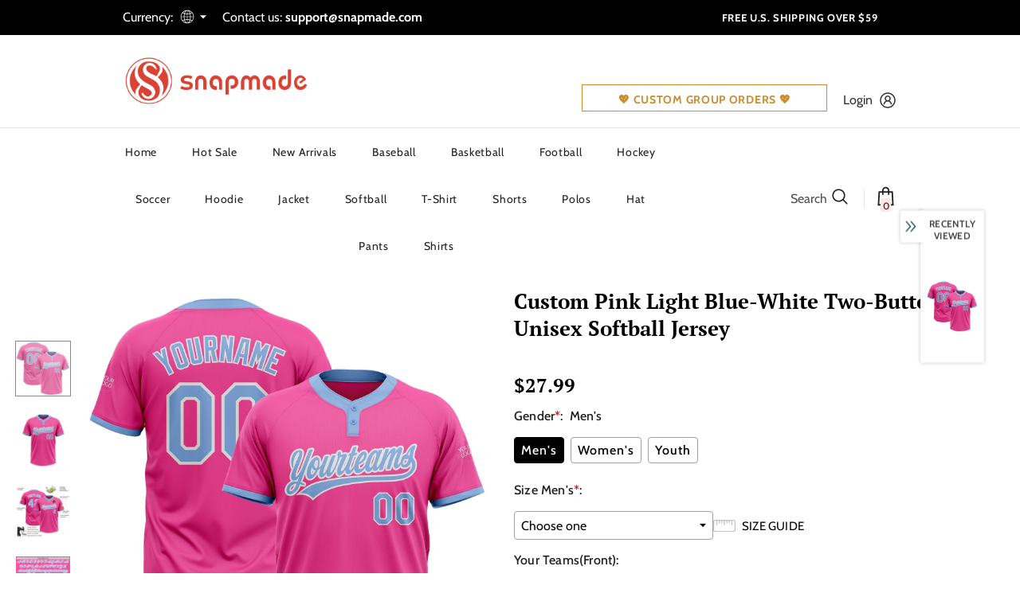

--- FILE ---
content_type: text/html; charset=UTF-8
request_url: https://bigtur.360yituo.com/ShopifyGood/Customized
body_size: 587
content:
{"ShopifyLabel":[{"id":"10722","configuration_id":"902","tag_name":"Gender","type":"buttons","values":"Men's,Women's,Youth","price":"0,0,0,","preselect":"Men's","prompt_item":null,"conditional":"0","is_required":"1","is_prompt":"0","label_name":"0","label_value":"0","max":"0","choose_most":"1","status":"1","delete_time":"0","order_id":"0","prompt":""},{"id":"10723","configuration_id":"902","tag_name":"Size  Men's","type":"default","values":"S, M, L, XL, 2XL, 3XL, 4XL, 5XL","price":"0,0,0,0,0,0,5,7","preselect":null,"prompt_item":null,"conditional":"1","is_required":"1","is_prompt":"0","label_name":"Gender","label_value":"Men's","max":"0","choose_most":"1","status":"1","delete_time":"0","order_id":"1","prompt":""},{"id":"10724","configuration_id":"902","tag_name":"Size  Women's","type":"default","values":"S, M, L, XL, 2XL, 3XL, 4XL","price":"0,0,0,0,0,0,5,","preselect":null,"prompt_item":null,"conditional":"1","is_required":"1","is_prompt":"0","label_name":"Gender","label_value":"Women's","max":"0","choose_most":"1","status":"1","delete_time":"0","order_id":"2","prompt":""},{"id":"10725","configuration_id":"902","tag_name":"Size  Youth","type":"default","values":"XS, S, M, L, XL","price":"0,0,0,0,0,","preselect":null,"prompt_item":null,"conditional":"1","is_required":"1","is_prompt":"0","label_name":"Gender","label_value":"Youth","max":"0","choose_most":"1","status":"1","delete_time":"0","order_id":"3","prompt":""},{"id":"10726","configuration_id":"902","tag_name":"Your Teams(Front)","type":"text","values":"","price":"4.99","preselect":null,"prompt_item":null,"conditional":"0","is_required":"0","is_prompt":"0","label_name":"0","label_value":"0","max":"20","choose_most":"1","status":"1","delete_time":"0","order_id":"5","prompt":""},{"id":"10727","configuration_id":"902","tag_name":"Front Number","type":"text","values":"","price":"4.99","preselect":null,"prompt_item":"","conditional":"0","is_required":"0","is_prompt":"0","label_name":"0","label_value":"0","max":"3","choose_most":"1","status":"1","delete_time":"0","order_id":"6","prompt":""},{"id":"10728","configuration_id":"902","tag_name":"Your Name(Back)","type":"text","values":"","price":"3.99","preselect":null,"prompt_item":"","conditional":"0","is_required":"0","is_prompt":"0","label_name":"0","label_value":"0","max":"20","choose_most":"1","status":"1","delete_time":"0","order_id":"7","prompt":""},{"id":"10729","configuration_id":"902","tag_name":"Back Number","type":"text","values":"","price":"4.99","preselect":null,"prompt_item":"","conditional":"0","is_required":"0","is_prompt":"0","label_name":"0","label_value":"0","max":"3","choose_most":"1","status":"1","delete_time":"0","order_id":"8","prompt":""},{"id":"10730","configuration_id":"902","tag_name":"Material","type":"buttons","values":"Stitched(Embroidered) , Blank(No Name\/Number)","price":"11.99,0,","preselect":"Stitched(Embroidered) ","prompt_item":"Blank(No Name\/Number)","conditional":"0","is_required":"1","is_prompt":"0","label_name":"0","label_value":"0","max":"0","choose_most":"1","status":"1","delete_time":"0","order_id":"9","prompt":""},{"id":"10731","configuration_id":"902","tag_name":"Logo Location(Optional)","type":"buttons","values":"Left Sleeve, Right Sleeve, Left Chest, Right Chest, Back Neck, None","price":"0,0,0,0,0,0,","preselect":" None","prompt_item":"","conditional":"0","is_required":"1","is_prompt":"1","label_name":"0","label_value":"0","max":"0","choose_most":"1","status":"1","delete_time":"0","order_id":"10","prompt":""},{"id":"10732","configuration_id":"902","tag_name":"Upload Logo","type":"file","values":"","price":"4.99","preselect":null,"prompt_item":"","conditional":"0","is_required":"0","is_prompt":"0","label_name":"0","label_value":"0","max":"0","choose_most":"1","status":"1","delete_time":"0","order_id":"11","prompt":""}]}

--- FILE ---
content_type: text/javascript; charset=utf-8
request_url: https://www.snapmade.com/products/build-white-pink-softball-light-blue-jersey-two-button-softball0075-online.js?_=1768691883712
body_size: 854
content:
{"id":8231344832815,"title":"Custom Pink Light Blue-White Two-Button Unisex Softball Jersey","handle":"build-white-pink-softball-light-blue-jersey-two-button-softball0075-online","description":"Its classic full-button design features the name and number You Custom, leaving no doubt you'll have a unique look with this jersey! \u003cbr\u003eFeatures: \u003cbr\u003e1. Material: 100% Polyester \u003cbr\u003e2. Jersey with stitched tackle twill name \u0026amp; number \u003cbr\u003e3. Moisture-wicking fabric has spongy handle, good draping property and elasticity as well as good dimensional stability and wrinkle-resistance \u003cbr\u003e4. Breathable \u0026amp; Quick-Drying \u003cbr\u003e5. Athletic Cut \u0026amp; Exquisite stitching not easy to fall off \u003cbr\u003e6. Rounded droptail hem \u003cbr\u003e7. Full-button front \u003cbr\u003e8. Tagless Collar offers clean comfort \u003cbr\u003e9. Machine wash, Do Not Tumble Dry \u003cbr\u003e10. Imported \u003cbr\u003e11. Non-alcoholic Available For Wiping or Washing","published_at":"2023-04-12T09:44:44+08:00","created_at":"2023-04-12T09:44:50+08:00","vendor":"FansIdea","type":"Two-Button Softball","tags":["city edition jersey","Easter","Font-Light Blue","mothers day","Pink","softball city edition jersey","softball mothers day","Sport","Sportwear","Women"],"price":2799,"price_min":2799,"price_max":2799,"available":true,"price_varies":false,"compare_at_price":null,"compare_at_price_min":0,"compare_at_price_max":0,"compare_at_price_varies":false,"variants":[{"id":44864839352623,"title":"Default Title","option1":"Default Title","option2":null,"option3":null,"sku":"Softball0075","requires_shipping":true,"taxable":false,"featured_image":null,"available":true,"name":"Custom Pink Light Blue-White Two-Button Unisex Softball Jersey","public_title":null,"options":["Default Title"],"price":2799,"weight":0,"compare_at_price":null,"inventory_management":"shopify","barcode":"MD23011245","requires_selling_plan":false,"selling_plan_allocations":[]}],"images":["\/\/cdn.shopify.com\/s\/files\/1\/0751\/7559\/2239\/products\/Softball0075.jpg?v=1681263890","\/\/cdn.shopify.com\/s\/files\/1\/0751\/7559\/2239\/products\/Softball0075-1.jpg?v=1681263890","\/\/cdn.shopify.com\/s\/files\/1\/0751\/7559\/2239\/products\/Softball0075-2.jpg?v=1681263890","\/\/cdn.shopify.com\/s\/files\/1\/0751\/7559\/2239\/products\/Softball0075-3.jpg?v=1681263890","\/\/cdn.shopify.com\/s\/files\/1\/0751\/7559\/2239\/products\/Softball0075-4.jpg?v=1681263890"],"featured_image":"\/\/cdn.shopify.com\/s\/files\/1\/0751\/7559\/2239\/products\/Softball0075.jpg?v=1681263890","options":[{"name":"Title","position":1,"values":["Default Title"]}],"url":"\/products\/build-white-pink-softball-light-blue-jersey-two-button-softball0075-online","media":[{"alt":null,"id":33333289910575,"position":1,"preview_image":{"aspect_ratio":1.0,"height":1500,"width":1500,"src":"https:\/\/cdn.shopify.com\/s\/files\/1\/0751\/7559\/2239\/products\/Softball0075.jpg?v=1681263890"},"aspect_ratio":1.0,"height":1500,"media_type":"image","src":"https:\/\/cdn.shopify.com\/s\/files\/1\/0751\/7559\/2239\/products\/Softball0075.jpg?v=1681263890","width":1500},{"alt":null,"id":33333289943343,"position":2,"preview_image":{"aspect_ratio":1.0,"height":1500,"width":1500,"src":"https:\/\/cdn.shopify.com\/s\/files\/1\/0751\/7559\/2239\/products\/Softball0075-1.jpg?v=1681263890"},"aspect_ratio":1.0,"height":1500,"media_type":"image","src":"https:\/\/cdn.shopify.com\/s\/files\/1\/0751\/7559\/2239\/products\/Softball0075-1.jpg?v=1681263890","width":1500},{"alt":null,"id":33333289976111,"position":3,"preview_image":{"aspect_ratio":1.0,"height":1001,"width":1001,"src":"https:\/\/cdn.shopify.com\/s\/files\/1\/0751\/7559\/2239\/products\/Softball0075-2.jpg?v=1681263890"},"aspect_ratio":1.0,"height":1001,"media_type":"image","src":"https:\/\/cdn.shopify.com\/s\/files\/1\/0751\/7559\/2239\/products\/Softball0075-2.jpg?v=1681263890","width":1001},{"alt":null,"id":33333290008879,"position":4,"preview_image":{"aspect_ratio":1.0,"height":1600,"width":1600,"src":"https:\/\/cdn.shopify.com\/s\/files\/1\/0751\/7559\/2239\/products\/Softball0075-3.jpg?v=1681263890"},"aspect_ratio":1.0,"height":1600,"media_type":"image","src":"https:\/\/cdn.shopify.com\/s\/files\/1\/0751\/7559\/2239\/products\/Softball0075-3.jpg?v=1681263890","width":1600},{"alt":null,"id":33333290041647,"position":5,"preview_image":{"aspect_ratio":1.0,"height":1001,"width":1001,"src":"https:\/\/cdn.shopify.com\/s\/files\/1\/0751\/7559\/2239\/products\/Softball0075-4.jpg?v=1681263890"},"aspect_ratio":1.0,"height":1001,"media_type":"image","src":"https:\/\/cdn.shopify.com\/s\/files\/1\/0751\/7559\/2239\/products\/Softball0075-4.jpg?v=1681263890","width":1001}],"requires_selling_plan":false,"selling_plan_groups":[]}